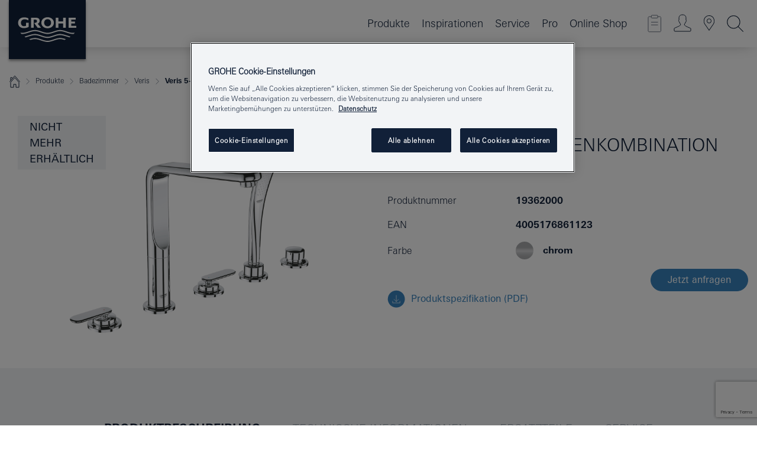

--- FILE ---
content_type: text/html; charset=utf-8
request_url: https://www.google.com/recaptcha/api2/anchor?ar=1&k=6Ld5BnUrAAAAACOtSpU_oBeSaRxEPMkGH6DlLrnx&co=aHR0cHM6Ly93d3cuZ3JvaGUuZGU6NDQz&hl=en&v=jdMmXeCQEkPbnFDy9T04NbgJ&size=invisible&anchor-ms=20000&execute-ms=15000&cb=pa0ya1fb6z7i
body_size: 46739
content:
<!DOCTYPE HTML><html dir="ltr" lang="en"><head><meta http-equiv="Content-Type" content="text/html; charset=UTF-8">
<meta http-equiv="X-UA-Compatible" content="IE=edge">
<title>reCAPTCHA</title>
<style type="text/css">
/* cyrillic-ext */
@font-face {
  font-family: 'Roboto';
  font-style: normal;
  font-weight: 400;
  font-stretch: 100%;
  src: url(//fonts.gstatic.com/s/roboto/v48/KFO7CnqEu92Fr1ME7kSn66aGLdTylUAMa3GUBHMdazTgWw.woff2) format('woff2');
  unicode-range: U+0460-052F, U+1C80-1C8A, U+20B4, U+2DE0-2DFF, U+A640-A69F, U+FE2E-FE2F;
}
/* cyrillic */
@font-face {
  font-family: 'Roboto';
  font-style: normal;
  font-weight: 400;
  font-stretch: 100%;
  src: url(//fonts.gstatic.com/s/roboto/v48/KFO7CnqEu92Fr1ME7kSn66aGLdTylUAMa3iUBHMdazTgWw.woff2) format('woff2');
  unicode-range: U+0301, U+0400-045F, U+0490-0491, U+04B0-04B1, U+2116;
}
/* greek-ext */
@font-face {
  font-family: 'Roboto';
  font-style: normal;
  font-weight: 400;
  font-stretch: 100%;
  src: url(//fonts.gstatic.com/s/roboto/v48/KFO7CnqEu92Fr1ME7kSn66aGLdTylUAMa3CUBHMdazTgWw.woff2) format('woff2');
  unicode-range: U+1F00-1FFF;
}
/* greek */
@font-face {
  font-family: 'Roboto';
  font-style: normal;
  font-weight: 400;
  font-stretch: 100%;
  src: url(//fonts.gstatic.com/s/roboto/v48/KFO7CnqEu92Fr1ME7kSn66aGLdTylUAMa3-UBHMdazTgWw.woff2) format('woff2');
  unicode-range: U+0370-0377, U+037A-037F, U+0384-038A, U+038C, U+038E-03A1, U+03A3-03FF;
}
/* math */
@font-face {
  font-family: 'Roboto';
  font-style: normal;
  font-weight: 400;
  font-stretch: 100%;
  src: url(//fonts.gstatic.com/s/roboto/v48/KFO7CnqEu92Fr1ME7kSn66aGLdTylUAMawCUBHMdazTgWw.woff2) format('woff2');
  unicode-range: U+0302-0303, U+0305, U+0307-0308, U+0310, U+0312, U+0315, U+031A, U+0326-0327, U+032C, U+032F-0330, U+0332-0333, U+0338, U+033A, U+0346, U+034D, U+0391-03A1, U+03A3-03A9, U+03B1-03C9, U+03D1, U+03D5-03D6, U+03F0-03F1, U+03F4-03F5, U+2016-2017, U+2034-2038, U+203C, U+2040, U+2043, U+2047, U+2050, U+2057, U+205F, U+2070-2071, U+2074-208E, U+2090-209C, U+20D0-20DC, U+20E1, U+20E5-20EF, U+2100-2112, U+2114-2115, U+2117-2121, U+2123-214F, U+2190, U+2192, U+2194-21AE, U+21B0-21E5, U+21F1-21F2, U+21F4-2211, U+2213-2214, U+2216-22FF, U+2308-230B, U+2310, U+2319, U+231C-2321, U+2336-237A, U+237C, U+2395, U+239B-23B7, U+23D0, U+23DC-23E1, U+2474-2475, U+25AF, U+25B3, U+25B7, U+25BD, U+25C1, U+25CA, U+25CC, U+25FB, U+266D-266F, U+27C0-27FF, U+2900-2AFF, U+2B0E-2B11, U+2B30-2B4C, U+2BFE, U+3030, U+FF5B, U+FF5D, U+1D400-1D7FF, U+1EE00-1EEFF;
}
/* symbols */
@font-face {
  font-family: 'Roboto';
  font-style: normal;
  font-weight: 400;
  font-stretch: 100%;
  src: url(//fonts.gstatic.com/s/roboto/v48/KFO7CnqEu92Fr1ME7kSn66aGLdTylUAMaxKUBHMdazTgWw.woff2) format('woff2');
  unicode-range: U+0001-000C, U+000E-001F, U+007F-009F, U+20DD-20E0, U+20E2-20E4, U+2150-218F, U+2190, U+2192, U+2194-2199, U+21AF, U+21E6-21F0, U+21F3, U+2218-2219, U+2299, U+22C4-22C6, U+2300-243F, U+2440-244A, U+2460-24FF, U+25A0-27BF, U+2800-28FF, U+2921-2922, U+2981, U+29BF, U+29EB, U+2B00-2BFF, U+4DC0-4DFF, U+FFF9-FFFB, U+10140-1018E, U+10190-1019C, U+101A0, U+101D0-101FD, U+102E0-102FB, U+10E60-10E7E, U+1D2C0-1D2D3, U+1D2E0-1D37F, U+1F000-1F0FF, U+1F100-1F1AD, U+1F1E6-1F1FF, U+1F30D-1F30F, U+1F315, U+1F31C, U+1F31E, U+1F320-1F32C, U+1F336, U+1F378, U+1F37D, U+1F382, U+1F393-1F39F, U+1F3A7-1F3A8, U+1F3AC-1F3AF, U+1F3C2, U+1F3C4-1F3C6, U+1F3CA-1F3CE, U+1F3D4-1F3E0, U+1F3ED, U+1F3F1-1F3F3, U+1F3F5-1F3F7, U+1F408, U+1F415, U+1F41F, U+1F426, U+1F43F, U+1F441-1F442, U+1F444, U+1F446-1F449, U+1F44C-1F44E, U+1F453, U+1F46A, U+1F47D, U+1F4A3, U+1F4B0, U+1F4B3, U+1F4B9, U+1F4BB, U+1F4BF, U+1F4C8-1F4CB, U+1F4D6, U+1F4DA, U+1F4DF, U+1F4E3-1F4E6, U+1F4EA-1F4ED, U+1F4F7, U+1F4F9-1F4FB, U+1F4FD-1F4FE, U+1F503, U+1F507-1F50B, U+1F50D, U+1F512-1F513, U+1F53E-1F54A, U+1F54F-1F5FA, U+1F610, U+1F650-1F67F, U+1F687, U+1F68D, U+1F691, U+1F694, U+1F698, U+1F6AD, U+1F6B2, U+1F6B9-1F6BA, U+1F6BC, U+1F6C6-1F6CF, U+1F6D3-1F6D7, U+1F6E0-1F6EA, U+1F6F0-1F6F3, U+1F6F7-1F6FC, U+1F700-1F7FF, U+1F800-1F80B, U+1F810-1F847, U+1F850-1F859, U+1F860-1F887, U+1F890-1F8AD, U+1F8B0-1F8BB, U+1F8C0-1F8C1, U+1F900-1F90B, U+1F93B, U+1F946, U+1F984, U+1F996, U+1F9E9, U+1FA00-1FA6F, U+1FA70-1FA7C, U+1FA80-1FA89, U+1FA8F-1FAC6, U+1FACE-1FADC, U+1FADF-1FAE9, U+1FAF0-1FAF8, U+1FB00-1FBFF;
}
/* vietnamese */
@font-face {
  font-family: 'Roboto';
  font-style: normal;
  font-weight: 400;
  font-stretch: 100%;
  src: url(//fonts.gstatic.com/s/roboto/v48/KFO7CnqEu92Fr1ME7kSn66aGLdTylUAMa3OUBHMdazTgWw.woff2) format('woff2');
  unicode-range: U+0102-0103, U+0110-0111, U+0128-0129, U+0168-0169, U+01A0-01A1, U+01AF-01B0, U+0300-0301, U+0303-0304, U+0308-0309, U+0323, U+0329, U+1EA0-1EF9, U+20AB;
}
/* latin-ext */
@font-face {
  font-family: 'Roboto';
  font-style: normal;
  font-weight: 400;
  font-stretch: 100%;
  src: url(//fonts.gstatic.com/s/roboto/v48/KFO7CnqEu92Fr1ME7kSn66aGLdTylUAMa3KUBHMdazTgWw.woff2) format('woff2');
  unicode-range: U+0100-02BA, U+02BD-02C5, U+02C7-02CC, U+02CE-02D7, U+02DD-02FF, U+0304, U+0308, U+0329, U+1D00-1DBF, U+1E00-1E9F, U+1EF2-1EFF, U+2020, U+20A0-20AB, U+20AD-20C0, U+2113, U+2C60-2C7F, U+A720-A7FF;
}
/* latin */
@font-face {
  font-family: 'Roboto';
  font-style: normal;
  font-weight: 400;
  font-stretch: 100%;
  src: url(//fonts.gstatic.com/s/roboto/v48/KFO7CnqEu92Fr1ME7kSn66aGLdTylUAMa3yUBHMdazQ.woff2) format('woff2');
  unicode-range: U+0000-00FF, U+0131, U+0152-0153, U+02BB-02BC, U+02C6, U+02DA, U+02DC, U+0304, U+0308, U+0329, U+2000-206F, U+20AC, U+2122, U+2191, U+2193, U+2212, U+2215, U+FEFF, U+FFFD;
}
/* cyrillic-ext */
@font-face {
  font-family: 'Roboto';
  font-style: normal;
  font-weight: 500;
  font-stretch: 100%;
  src: url(//fonts.gstatic.com/s/roboto/v48/KFO7CnqEu92Fr1ME7kSn66aGLdTylUAMa3GUBHMdazTgWw.woff2) format('woff2');
  unicode-range: U+0460-052F, U+1C80-1C8A, U+20B4, U+2DE0-2DFF, U+A640-A69F, U+FE2E-FE2F;
}
/* cyrillic */
@font-face {
  font-family: 'Roboto';
  font-style: normal;
  font-weight: 500;
  font-stretch: 100%;
  src: url(//fonts.gstatic.com/s/roboto/v48/KFO7CnqEu92Fr1ME7kSn66aGLdTylUAMa3iUBHMdazTgWw.woff2) format('woff2');
  unicode-range: U+0301, U+0400-045F, U+0490-0491, U+04B0-04B1, U+2116;
}
/* greek-ext */
@font-face {
  font-family: 'Roboto';
  font-style: normal;
  font-weight: 500;
  font-stretch: 100%;
  src: url(//fonts.gstatic.com/s/roboto/v48/KFO7CnqEu92Fr1ME7kSn66aGLdTylUAMa3CUBHMdazTgWw.woff2) format('woff2');
  unicode-range: U+1F00-1FFF;
}
/* greek */
@font-face {
  font-family: 'Roboto';
  font-style: normal;
  font-weight: 500;
  font-stretch: 100%;
  src: url(//fonts.gstatic.com/s/roboto/v48/KFO7CnqEu92Fr1ME7kSn66aGLdTylUAMa3-UBHMdazTgWw.woff2) format('woff2');
  unicode-range: U+0370-0377, U+037A-037F, U+0384-038A, U+038C, U+038E-03A1, U+03A3-03FF;
}
/* math */
@font-face {
  font-family: 'Roboto';
  font-style: normal;
  font-weight: 500;
  font-stretch: 100%;
  src: url(//fonts.gstatic.com/s/roboto/v48/KFO7CnqEu92Fr1ME7kSn66aGLdTylUAMawCUBHMdazTgWw.woff2) format('woff2');
  unicode-range: U+0302-0303, U+0305, U+0307-0308, U+0310, U+0312, U+0315, U+031A, U+0326-0327, U+032C, U+032F-0330, U+0332-0333, U+0338, U+033A, U+0346, U+034D, U+0391-03A1, U+03A3-03A9, U+03B1-03C9, U+03D1, U+03D5-03D6, U+03F0-03F1, U+03F4-03F5, U+2016-2017, U+2034-2038, U+203C, U+2040, U+2043, U+2047, U+2050, U+2057, U+205F, U+2070-2071, U+2074-208E, U+2090-209C, U+20D0-20DC, U+20E1, U+20E5-20EF, U+2100-2112, U+2114-2115, U+2117-2121, U+2123-214F, U+2190, U+2192, U+2194-21AE, U+21B0-21E5, U+21F1-21F2, U+21F4-2211, U+2213-2214, U+2216-22FF, U+2308-230B, U+2310, U+2319, U+231C-2321, U+2336-237A, U+237C, U+2395, U+239B-23B7, U+23D0, U+23DC-23E1, U+2474-2475, U+25AF, U+25B3, U+25B7, U+25BD, U+25C1, U+25CA, U+25CC, U+25FB, U+266D-266F, U+27C0-27FF, U+2900-2AFF, U+2B0E-2B11, U+2B30-2B4C, U+2BFE, U+3030, U+FF5B, U+FF5D, U+1D400-1D7FF, U+1EE00-1EEFF;
}
/* symbols */
@font-face {
  font-family: 'Roboto';
  font-style: normal;
  font-weight: 500;
  font-stretch: 100%;
  src: url(//fonts.gstatic.com/s/roboto/v48/KFO7CnqEu92Fr1ME7kSn66aGLdTylUAMaxKUBHMdazTgWw.woff2) format('woff2');
  unicode-range: U+0001-000C, U+000E-001F, U+007F-009F, U+20DD-20E0, U+20E2-20E4, U+2150-218F, U+2190, U+2192, U+2194-2199, U+21AF, U+21E6-21F0, U+21F3, U+2218-2219, U+2299, U+22C4-22C6, U+2300-243F, U+2440-244A, U+2460-24FF, U+25A0-27BF, U+2800-28FF, U+2921-2922, U+2981, U+29BF, U+29EB, U+2B00-2BFF, U+4DC0-4DFF, U+FFF9-FFFB, U+10140-1018E, U+10190-1019C, U+101A0, U+101D0-101FD, U+102E0-102FB, U+10E60-10E7E, U+1D2C0-1D2D3, U+1D2E0-1D37F, U+1F000-1F0FF, U+1F100-1F1AD, U+1F1E6-1F1FF, U+1F30D-1F30F, U+1F315, U+1F31C, U+1F31E, U+1F320-1F32C, U+1F336, U+1F378, U+1F37D, U+1F382, U+1F393-1F39F, U+1F3A7-1F3A8, U+1F3AC-1F3AF, U+1F3C2, U+1F3C4-1F3C6, U+1F3CA-1F3CE, U+1F3D4-1F3E0, U+1F3ED, U+1F3F1-1F3F3, U+1F3F5-1F3F7, U+1F408, U+1F415, U+1F41F, U+1F426, U+1F43F, U+1F441-1F442, U+1F444, U+1F446-1F449, U+1F44C-1F44E, U+1F453, U+1F46A, U+1F47D, U+1F4A3, U+1F4B0, U+1F4B3, U+1F4B9, U+1F4BB, U+1F4BF, U+1F4C8-1F4CB, U+1F4D6, U+1F4DA, U+1F4DF, U+1F4E3-1F4E6, U+1F4EA-1F4ED, U+1F4F7, U+1F4F9-1F4FB, U+1F4FD-1F4FE, U+1F503, U+1F507-1F50B, U+1F50D, U+1F512-1F513, U+1F53E-1F54A, U+1F54F-1F5FA, U+1F610, U+1F650-1F67F, U+1F687, U+1F68D, U+1F691, U+1F694, U+1F698, U+1F6AD, U+1F6B2, U+1F6B9-1F6BA, U+1F6BC, U+1F6C6-1F6CF, U+1F6D3-1F6D7, U+1F6E0-1F6EA, U+1F6F0-1F6F3, U+1F6F7-1F6FC, U+1F700-1F7FF, U+1F800-1F80B, U+1F810-1F847, U+1F850-1F859, U+1F860-1F887, U+1F890-1F8AD, U+1F8B0-1F8BB, U+1F8C0-1F8C1, U+1F900-1F90B, U+1F93B, U+1F946, U+1F984, U+1F996, U+1F9E9, U+1FA00-1FA6F, U+1FA70-1FA7C, U+1FA80-1FA89, U+1FA8F-1FAC6, U+1FACE-1FADC, U+1FADF-1FAE9, U+1FAF0-1FAF8, U+1FB00-1FBFF;
}
/* vietnamese */
@font-face {
  font-family: 'Roboto';
  font-style: normal;
  font-weight: 500;
  font-stretch: 100%;
  src: url(//fonts.gstatic.com/s/roboto/v48/KFO7CnqEu92Fr1ME7kSn66aGLdTylUAMa3OUBHMdazTgWw.woff2) format('woff2');
  unicode-range: U+0102-0103, U+0110-0111, U+0128-0129, U+0168-0169, U+01A0-01A1, U+01AF-01B0, U+0300-0301, U+0303-0304, U+0308-0309, U+0323, U+0329, U+1EA0-1EF9, U+20AB;
}
/* latin-ext */
@font-face {
  font-family: 'Roboto';
  font-style: normal;
  font-weight: 500;
  font-stretch: 100%;
  src: url(//fonts.gstatic.com/s/roboto/v48/KFO7CnqEu92Fr1ME7kSn66aGLdTylUAMa3KUBHMdazTgWw.woff2) format('woff2');
  unicode-range: U+0100-02BA, U+02BD-02C5, U+02C7-02CC, U+02CE-02D7, U+02DD-02FF, U+0304, U+0308, U+0329, U+1D00-1DBF, U+1E00-1E9F, U+1EF2-1EFF, U+2020, U+20A0-20AB, U+20AD-20C0, U+2113, U+2C60-2C7F, U+A720-A7FF;
}
/* latin */
@font-face {
  font-family: 'Roboto';
  font-style: normal;
  font-weight: 500;
  font-stretch: 100%;
  src: url(//fonts.gstatic.com/s/roboto/v48/KFO7CnqEu92Fr1ME7kSn66aGLdTylUAMa3yUBHMdazQ.woff2) format('woff2');
  unicode-range: U+0000-00FF, U+0131, U+0152-0153, U+02BB-02BC, U+02C6, U+02DA, U+02DC, U+0304, U+0308, U+0329, U+2000-206F, U+20AC, U+2122, U+2191, U+2193, U+2212, U+2215, U+FEFF, U+FFFD;
}
/* cyrillic-ext */
@font-face {
  font-family: 'Roboto';
  font-style: normal;
  font-weight: 900;
  font-stretch: 100%;
  src: url(//fonts.gstatic.com/s/roboto/v48/KFO7CnqEu92Fr1ME7kSn66aGLdTylUAMa3GUBHMdazTgWw.woff2) format('woff2');
  unicode-range: U+0460-052F, U+1C80-1C8A, U+20B4, U+2DE0-2DFF, U+A640-A69F, U+FE2E-FE2F;
}
/* cyrillic */
@font-face {
  font-family: 'Roboto';
  font-style: normal;
  font-weight: 900;
  font-stretch: 100%;
  src: url(//fonts.gstatic.com/s/roboto/v48/KFO7CnqEu92Fr1ME7kSn66aGLdTylUAMa3iUBHMdazTgWw.woff2) format('woff2');
  unicode-range: U+0301, U+0400-045F, U+0490-0491, U+04B0-04B1, U+2116;
}
/* greek-ext */
@font-face {
  font-family: 'Roboto';
  font-style: normal;
  font-weight: 900;
  font-stretch: 100%;
  src: url(//fonts.gstatic.com/s/roboto/v48/KFO7CnqEu92Fr1ME7kSn66aGLdTylUAMa3CUBHMdazTgWw.woff2) format('woff2');
  unicode-range: U+1F00-1FFF;
}
/* greek */
@font-face {
  font-family: 'Roboto';
  font-style: normal;
  font-weight: 900;
  font-stretch: 100%;
  src: url(//fonts.gstatic.com/s/roboto/v48/KFO7CnqEu92Fr1ME7kSn66aGLdTylUAMa3-UBHMdazTgWw.woff2) format('woff2');
  unicode-range: U+0370-0377, U+037A-037F, U+0384-038A, U+038C, U+038E-03A1, U+03A3-03FF;
}
/* math */
@font-face {
  font-family: 'Roboto';
  font-style: normal;
  font-weight: 900;
  font-stretch: 100%;
  src: url(//fonts.gstatic.com/s/roboto/v48/KFO7CnqEu92Fr1ME7kSn66aGLdTylUAMawCUBHMdazTgWw.woff2) format('woff2');
  unicode-range: U+0302-0303, U+0305, U+0307-0308, U+0310, U+0312, U+0315, U+031A, U+0326-0327, U+032C, U+032F-0330, U+0332-0333, U+0338, U+033A, U+0346, U+034D, U+0391-03A1, U+03A3-03A9, U+03B1-03C9, U+03D1, U+03D5-03D6, U+03F0-03F1, U+03F4-03F5, U+2016-2017, U+2034-2038, U+203C, U+2040, U+2043, U+2047, U+2050, U+2057, U+205F, U+2070-2071, U+2074-208E, U+2090-209C, U+20D0-20DC, U+20E1, U+20E5-20EF, U+2100-2112, U+2114-2115, U+2117-2121, U+2123-214F, U+2190, U+2192, U+2194-21AE, U+21B0-21E5, U+21F1-21F2, U+21F4-2211, U+2213-2214, U+2216-22FF, U+2308-230B, U+2310, U+2319, U+231C-2321, U+2336-237A, U+237C, U+2395, U+239B-23B7, U+23D0, U+23DC-23E1, U+2474-2475, U+25AF, U+25B3, U+25B7, U+25BD, U+25C1, U+25CA, U+25CC, U+25FB, U+266D-266F, U+27C0-27FF, U+2900-2AFF, U+2B0E-2B11, U+2B30-2B4C, U+2BFE, U+3030, U+FF5B, U+FF5D, U+1D400-1D7FF, U+1EE00-1EEFF;
}
/* symbols */
@font-face {
  font-family: 'Roboto';
  font-style: normal;
  font-weight: 900;
  font-stretch: 100%;
  src: url(//fonts.gstatic.com/s/roboto/v48/KFO7CnqEu92Fr1ME7kSn66aGLdTylUAMaxKUBHMdazTgWw.woff2) format('woff2');
  unicode-range: U+0001-000C, U+000E-001F, U+007F-009F, U+20DD-20E0, U+20E2-20E4, U+2150-218F, U+2190, U+2192, U+2194-2199, U+21AF, U+21E6-21F0, U+21F3, U+2218-2219, U+2299, U+22C4-22C6, U+2300-243F, U+2440-244A, U+2460-24FF, U+25A0-27BF, U+2800-28FF, U+2921-2922, U+2981, U+29BF, U+29EB, U+2B00-2BFF, U+4DC0-4DFF, U+FFF9-FFFB, U+10140-1018E, U+10190-1019C, U+101A0, U+101D0-101FD, U+102E0-102FB, U+10E60-10E7E, U+1D2C0-1D2D3, U+1D2E0-1D37F, U+1F000-1F0FF, U+1F100-1F1AD, U+1F1E6-1F1FF, U+1F30D-1F30F, U+1F315, U+1F31C, U+1F31E, U+1F320-1F32C, U+1F336, U+1F378, U+1F37D, U+1F382, U+1F393-1F39F, U+1F3A7-1F3A8, U+1F3AC-1F3AF, U+1F3C2, U+1F3C4-1F3C6, U+1F3CA-1F3CE, U+1F3D4-1F3E0, U+1F3ED, U+1F3F1-1F3F3, U+1F3F5-1F3F7, U+1F408, U+1F415, U+1F41F, U+1F426, U+1F43F, U+1F441-1F442, U+1F444, U+1F446-1F449, U+1F44C-1F44E, U+1F453, U+1F46A, U+1F47D, U+1F4A3, U+1F4B0, U+1F4B3, U+1F4B9, U+1F4BB, U+1F4BF, U+1F4C8-1F4CB, U+1F4D6, U+1F4DA, U+1F4DF, U+1F4E3-1F4E6, U+1F4EA-1F4ED, U+1F4F7, U+1F4F9-1F4FB, U+1F4FD-1F4FE, U+1F503, U+1F507-1F50B, U+1F50D, U+1F512-1F513, U+1F53E-1F54A, U+1F54F-1F5FA, U+1F610, U+1F650-1F67F, U+1F687, U+1F68D, U+1F691, U+1F694, U+1F698, U+1F6AD, U+1F6B2, U+1F6B9-1F6BA, U+1F6BC, U+1F6C6-1F6CF, U+1F6D3-1F6D7, U+1F6E0-1F6EA, U+1F6F0-1F6F3, U+1F6F7-1F6FC, U+1F700-1F7FF, U+1F800-1F80B, U+1F810-1F847, U+1F850-1F859, U+1F860-1F887, U+1F890-1F8AD, U+1F8B0-1F8BB, U+1F8C0-1F8C1, U+1F900-1F90B, U+1F93B, U+1F946, U+1F984, U+1F996, U+1F9E9, U+1FA00-1FA6F, U+1FA70-1FA7C, U+1FA80-1FA89, U+1FA8F-1FAC6, U+1FACE-1FADC, U+1FADF-1FAE9, U+1FAF0-1FAF8, U+1FB00-1FBFF;
}
/* vietnamese */
@font-face {
  font-family: 'Roboto';
  font-style: normal;
  font-weight: 900;
  font-stretch: 100%;
  src: url(//fonts.gstatic.com/s/roboto/v48/KFO7CnqEu92Fr1ME7kSn66aGLdTylUAMa3OUBHMdazTgWw.woff2) format('woff2');
  unicode-range: U+0102-0103, U+0110-0111, U+0128-0129, U+0168-0169, U+01A0-01A1, U+01AF-01B0, U+0300-0301, U+0303-0304, U+0308-0309, U+0323, U+0329, U+1EA0-1EF9, U+20AB;
}
/* latin-ext */
@font-face {
  font-family: 'Roboto';
  font-style: normal;
  font-weight: 900;
  font-stretch: 100%;
  src: url(//fonts.gstatic.com/s/roboto/v48/KFO7CnqEu92Fr1ME7kSn66aGLdTylUAMa3KUBHMdazTgWw.woff2) format('woff2');
  unicode-range: U+0100-02BA, U+02BD-02C5, U+02C7-02CC, U+02CE-02D7, U+02DD-02FF, U+0304, U+0308, U+0329, U+1D00-1DBF, U+1E00-1E9F, U+1EF2-1EFF, U+2020, U+20A0-20AB, U+20AD-20C0, U+2113, U+2C60-2C7F, U+A720-A7FF;
}
/* latin */
@font-face {
  font-family: 'Roboto';
  font-style: normal;
  font-weight: 900;
  font-stretch: 100%;
  src: url(//fonts.gstatic.com/s/roboto/v48/KFO7CnqEu92Fr1ME7kSn66aGLdTylUAMa3yUBHMdazQ.woff2) format('woff2');
  unicode-range: U+0000-00FF, U+0131, U+0152-0153, U+02BB-02BC, U+02C6, U+02DA, U+02DC, U+0304, U+0308, U+0329, U+2000-206F, U+20AC, U+2122, U+2191, U+2193, U+2212, U+2215, U+FEFF, U+FFFD;
}

</style>
<link rel="stylesheet" type="text/css" href="https://www.gstatic.com/recaptcha/releases/jdMmXeCQEkPbnFDy9T04NbgJ/styles__ltr.css">
<script nonce="aNa5LEgENwnqsTLutixsNA" type="text/javascript">window['__recaptcha_api'] = 'https://www.google.com/recaptcha/api2/';</script>
<script type="text/javascript" src="https://www.gstatic.com/recaptcha/releases/jdMmXeCQEkPbnFDy9T04NbgJ/recaptcha__en.js" nonce="aNa5LEgENwnqsTLutixsNA">
      
    </script></head>
<body><div id="rc-anchor-alert" class="rc-anchor-alert"></div>
<input type="hidden" id="recaptcha-token" value="[base64]">
<script type="text/javascript" nonce="aNa5LEgENwnqsTLutixsNA">
      recaptcha.anchor.Main.init("[\x22ainput\x22,[\x22bgdata\x22,\x22\x22,\[base64]/[base64]/[base64]/[base64]/[base64]/[base64]/[base64]/[base64]/[base64]/[base64]/[base64]/[base64]/[base64]/[base64]\\u003d\x22,\[base64]\x22,\x22w44tw4/CmcK1wrcew5/DoMO7w4nDll5adjN0YCxFMgrDh8Odw5DCo8OsZB1aEBfChsKiOmRpw4pJSm58w6QpdDFIIMKjw6HCsgECZsO2ZsOhR8Kmw55Rw63DvRtBw7/[base64]/CjcOBA8KFw7d7R8KJwrB7esKBwooPREfDr8O4w4vCo8Otw6o+XTtgwpnDiFseSXLCtBk6wptIwq7DvHpdwocwEQBaw6c0wp/Di8Kgw5PDoQR2wp4dF8KQw7UHGMKywrDCgMK8ecKsw4A/SFcpw67DpsOnfSrDn8Kiw4psw7nDklAWwrFFUcKZwrLCtcKYHcKGFA7CnxVvd1DCksKrB3TDmUTDscKOwr/[base64]/CmcOWIsOWw6F7wr4tdsO/wq/[base64]/Co8K8X2fDgR3DhXnCsmQdw45bWC/Cm8OLR8Kdw5rCjcKRw4XCg2wxNMKmdj/DscK1w7nCgTHCigjCmMOia8OgccKdw7R4wpvCqB1YImh3w6hfwoxgAnlgc2Zpw5Iaw5lSw43DlXwiG37Ci8KTw7tfw50fw7zCnsKTwq3DmsKcdsOBaA9Nw7pAwq81w4UWw5cLwq/[base64]/CpkjDp0A2cUfDoQZLwpcGEMOQw5kww5pCwow9w5QAw5pWHsKcw6dNw7/DkQAQLgDClMKeaMOWBcKcw6UxA8OZWTLCr38+wp/CgTbDl21LwoUaw4kvBDUZAxjDsmXDp8OeOMO2axrDk8Kuw71bNxBuw5HCkcKjeX/DqTdww4jDp8Kuwo/Dk8K/YsK1UW5VYjh/[base64]/[base64]/w7JSdcOQwqM2YgXCmcOqFFljEMKZw7rDnC/[base64]/DhsK7wrE4QGYMbMOpcMOYwo7CnsOjKQLDiTDDhMKxPMOkwrbCj8KCOkzCinXDoypawprCh8OKG8OIRTxFV0DCv8O9CcOmdsOEBVXCr8OKMMKRY2zDrC3DocK8FcKYwpFkwovClsOSw6TDpx0UPmzDoGgrwoDChcKjaMKcwpXDoxDCmMKTwr7Dj8KfC2/Co8Ooe2sTw5kLBlTDucOnw4/DpcObG3ZTw4J4w7PDrV94w4MRaGrClSB9w4HDsAzDmiHDnsO1WQXCq8OMw7vDocKfw6h1Qi8OwrE4FsO0XsOsB1nDpMKAwqjCtcOvD8OAwrkfL8Ovwq/ChsKMw5RABcObX8K0Xz3CqMOQwpkCwpdEwpnDrwPCkcOIw73CsRjDucKFwqrDksKkFsODYn9KwqrCoxMbfsKXw47DjsKGw7DCn8K6V8Kvw5TDm8KZEcK1wrLDiMOkwrXCsl1KWGs1w5bCmTjCk2M3w7cILSp3wogAdMO3woQ1wpPDpsKeOMK6MSFHQ1/CqsOeCS95VMK2woQXOMOKw4vCiCkLVcKHEcOrw5TDrjfDo8Otw5hBBsOWw5/Dv1BowqvCscOOwpcNAyl0eMOBVSjClVoHwp4aw6DCrAzClRjDrsKEw4MQwq/DmjvCkcKOw4/[base64]/DhnrDsMOxXhnCpCY2wrrCvMOvwrAywoPCr8ODwq/DhSnDhlcVDGrCsUV+UsKnWcKAw7VSCcOTFcOPMB08wqjChMKjQgnCisOPwrgtSCzDisOyw7okwoM1AcKIG8KOI1HCkW1/bsKZwrTDqgMhX8OoBcKjw7E2RsOrwqU7AjQhwpg1WkTCpsOdw4ZvQQ/DhF9NPgnDty1YCsOyw5zDohU/w4LChcK8w7grIMK2w47DlcOrC8OKw7HDpBHDsU9+a8OWwp98w6QGKMOywogvc8OJw7XDnm8NAwvDqyE1E3lwwrvCqnHCgsKTw4/[base64]/wrwHwqEFw47DhBluw60BwqDDjMKRwpjCph7CtUHChyzDgRrDvsOswrnDksKXwrZNOWoUDU4qbi7CgRzDo8OCw4XDjcKoecKOw4hqKxvCkFgsShbCm3JXVMOWCsKtLRzCv3/CsSjCgXPDiTvCu8OVA3hHwq7DpsOLEDzCssKrc8KOwogkwrzCiMOuwpPCp8KNw6DDlcKgB8OIVXjDsMKSfHgJw7zDnh3CksKtJMKTwoZ5wojCj8Omw7kKwq/CpXIxNsOGw7o/KVgldTVMb3Q/B8OiwoVqXT/Dj3nCqxUGEVbCsMOfw4cUQXJTwp0ickJ8cDp8w6Rjw68Jwo5ZwqjCugbDgWrCth3DuzLDskxqJDMdJSbCshE4OsOJwojCu3LCvsO4acOpZsKCw6TCr8K6b8Khw51mwpvDux/CncKCYRAiCiMdwp40DC0sw4FCwpVZAcOBOcKRwrB+OhHClAzDkULCo8KBw6ILZ1FrwoPDs8OKKMOjesKPwpXCscKLFUpVKgnCtHrCjsK5HsOOXMK0BUHCtsKoWsOODsKkJMOlw7zDrj/DinY2QsOfwoLCpx/DjAEewrLDocO+wrHCqcK0MX/Dh8KywqAqw4TDs8O5w6LDmnnDisKhwqzDrjHCq8KVw53CoHrCm8KGMQjCiMKow5LDiEHDhVbDvgIjw4FDPMOoVMO8wq/[base64]/Cu8Kcw7fDpgjDl0gfw4XCrsOywoQ6w6DCsMOifsOHUsKgw4TCiMOiLjMoFXTCj8OWPMO0wooKf8O3DWXDg8OXMMKMLybDinTCuMOyw6fChXLCrsKpAcOww5nChCYxI27CsWoOwpHDqMKbQ8O5ScOTMMKGw7vDpV3CrcOGwqXCm8KrP0tKw7bCn8KIwo3CnB5qZMOlw6/Clzt0wo7Dg8Kmw4/[base64]/CtADChcORVCpLwq5Jw5EuwrjDlMOVdHETwpwKw59ocMOPBsKqVcOsd1ZHaMKKMjPDrsO3U8KccwUAw4vDjMOow57DrsKsBVYdw5gKPgjDrUTCqMOLJsKcwpXDthPDtMOiw7Bhw5ctwodMwpJEw4jCthNlw6U+aBhcwpnDrMOkw5vCncKlwrjDv8Ksw4Q/ZTc7Q8Kpw4gXShJfQQlfZwHDnsKKwqNCOcOuw5FuS8KaVRfCizTDuMO2wr3DsUZaw6rClwkBKcOMw5bClHp4I8KYcUXDtcKWw7vDusK6N8O0dMOCwpvCtDvDpDhCITPDscKbFsKuwrLChU/DicKjw65rw6bCrUrCoX7CocOXU8KCw4xyUMOPw43DqsO1w7FewrTDjXHCrgpremARFVtAPsOtbCfCryPDqMOXwq7DgsOsw6tywrDCsQ00wpZSwr7DisKnahBlQMKiZcKDb8OQwrvDkcO2w6XClmTCkgx5P8OEAMKjdcK/[base64]/wo7Dl3fClHp4w53DjkXDqg9LeTXCvkXDm8KJworCjSzDn8Krw6HDtALDrcO3XcOkw6nCvsOVPhluwobDksObfmXCn3tMw4rCpBQawq1QM1HDuDBcw5soThnDtB/DiX3CjWAwJF86RcOCwpdMX8KDGwzCusODwq3DksKoZcOqPcOawr/Chz/[base64]/DkWxEw4vCq3klS1TDmcOEw7TDizFXQsKhw5sdw6/[base64]/[base64]/[base64]/D8KcC8O5GRvCrMOTL8KUBABZeMKoa0/[base64]/DlmnDkWnDqsOoNWkuHlw1wrJ5wok0wq1ebAxbw6HCt8K2w7vDgRsUwrliwr/DtcOaw5EBw4TDu8OfZXsrwpR5dDBAwo/CqXJ4XMOswqTCmH5kQmnCrWJBw5/DmUJAw7jCicKqfmhJahfCiBPCjwtTRz5CwppQwp88CsO7worDksKmHXBdwrZoWUnDisOmwpJvw71gw5zDmkPCksKLQjvCi2FjXsK8RwfDmQ83f8Kvw51BPmBKc8Odw4ZWAMKsNcK+Hld6Il3CuMK/QcOHdk/Cg8ObHirCsV/[base64]/[base64]/[base64]/CoMKfJG7DkcK8H8Kaw4vClMOfMcObwosAwo/[base64]/ChV9xK3LCsVkew4bCskFPw77CgMKDeG7CqMOOw7rDuDFjKXA5w4Rfb2TChWgVworDjsK7wpfDjwvCmcOxY3TCpVPCkUxhPgYnw5okasOPD8OFw6LDtQHDlW3DuFNSbHs/wrt9K8KQwotRw64fGltsNcOwRwXCpcOXfgBbwpvDjjjDokXCmW/DkGZlG1EDw4EXw6/DoG7CuiLCpcOAwpUrwrnCj20RDQVgwoHChk0gEBZqBCXCvMKbw5YdwpQfw4k2EMOSIMKnw6YJwog7YXvDu8O6w5JWw6PCvBkgwoI/RMOqw4DDkcKpOsK9O3nCuMOUw4jDqR48dmw8w41+E8KTQsKBBBfDjsOGw7HCh8KgJMK9NQR4OklFwpTDry0Cw6LDrF/CmlVpwoDCkcKUw7bDlDTDh8KyClBWMMKrw7zDhHJTwq/[base64]/bsKtaMK2BcOASFrDpgxEDMKawqfDhcKHwrjCtj8XL8K4w4fCjcKgSAwswpDDpMOiHHzCkiseTgbDmHkpacOKIzjDtw0nXX7ChsKAVTPCsBkQwrJ3EsOafsKew7HCpcO8woQxwpnCkjDCo8KTwqrCrnQJw6/Cv8KawrUowq1nN8KMw4gNI8OvVUcfwo/CgMOfw6BJwohNwr7CicKYZ8OHJ8OpPMKBO8KTw78QDQ/Cj0rDosOlw7gHaMOmWcK5OynDgcKaw4w3wpXCuzbDu2HCosKqw5ATw4AmWcK0wrjDk8OeHcKBYcOzwrDDtVQawoZlbBFGwpYxwpoSwpc+V2Q2w63CnjY8XcKXw4Ntw6fDkiPCmwJ0eVvDgF3CssO7wqJzw4/CsBnDrMObwo3CksOIWgpZwqjCj8ORSMOGw6HDtyjCh3/CvsKJw47Dv8KfJTnCszrCkQ7DncKEIcKCZEAZJl0PwrfCizFtw5jDqcOcX8Onw6fDsmlgwrsKe8KHw7UiZy4TMhLCoCfCkGlgH8OGw5ZfEMO/wqZwBT7DiHJWw6vCv8Kbe8ObScKrdsOdwrLCisO+w7xowoYTQcOPfWTDvWFSw6fDmx3DpCIYw6I4QcOAwq9dw5rDtcOgw7sARzYlw6LCocOmai/CucKJTsOaw5ckwoZJBsO6SsOTGsKCw5oyRMOUBhXCtF0OGXYpw5nCvzsAwqTDoMKnasKFasKswpLDv8O6aULDlMO5GVg5w4fDrsONM8KCOGLDjcKUWTLCocKHw51aw7ZzwrXDrcKmclxXBcOIeXPCukQ7IcKyCzbCh8OXwr8mSxjChFnCmiDCvzLDliMvw452w6DCgV/CnydvZsKHfQpnw4HCu8KwOk7Clm/CksOWw7FewpY3w5QseiTCoifCkMOaw6RRwrMEUSgVw4oTZsK8Z8O4PMOwwqZ/wofDiCs1w5nClcKBYQfCkcKOwqpAwpjCvMKDF8OiYlHCgw3DvD/DoDjCiVrComhywpUTw57DsMOgw78mwoY5P8ONCjZdw7TCvMOww7/[base64]/DhlbDnhTCkAXCjANifcKow7sTwrk/w7sGwq5vw6PCn2TDlkBTFxppajnDmsORY8OwYlHCjcK8w69gDQo9FMOfwr4TXnIRwpUWF8KRwp0HKAXClHnCk8KkwplXZcKII8OJwrnCqcKFwpAPFMKDCsOOYMKew6E/XMOSECcLPsKNHzHDocOdw616M8OrIybDnMOQwoHDnsKIwrdEOFJeI0sJwo/CkVYVw5BCT1HDvRnDhMKnYsOkw77Cqh9dQxrComHCkhjDt8ORG8Orw5jCvDDCrCTDk8OXbFY4QcOzHcKUU1ECDQdxwqjCr2lPw43CncKdwq8Nw7fCpMKKw4QMGUk/OsOKw6nCsQxpBcOkQjEgOTAYw4hQJcKNwrXDrztCJRt+DMOjwqgVwocdw5HCs8Odw6RfbsOwRsOnNh7DhcOxw5p+R8K/CQVgOcOaKDfDmgkRw6IPGMOwBMKiwrFUfC42VMKMWS/[base64]/cSfCkMKkw6kyYELDlMOjd8KLw4zDu8Kna8KQQzfDkmrDsAMMwrDDnMO3SjXCrMO0OMKcwowCw63DsT04wrBJEE8hwozDnUrCnsOpEMOew4/Ds8Opwr/CpBnCg8K0R8OwwpwVwrDDjsKBw7jCtMKtccKEf31/bcKkNyTDii/Dp8OhHcODwrzDisOOEC0MwrHDv8OlwqoOw7nChAXDs8ONw5DDvMOowoDCsMOWw645AmFtPBjDllUCwrkmwox8V1pOZg/DlMKEw5fDpHvCtMKmbFLCvSfDvsKlPcKDUmrCh8ODU8KlwqYEBGdRIsOvwq1ew7HChQFWwpnDt8OiAcKXwq0awp0ePMOXUyLCkcKcD8KTO2pFw5TCssOvB8Ojw64PwqhfXiFFw4/DiCgsLMKqOMKNMHUmw6pCw6PDk8OOHsO2w51gJMOpDMKCGhBBwq3CvMKoLsOeHsKnVMOxa8KPeMKTFjEHBcK/[base64]/Dr8Ovw70ewp/DgcKDLcODZSNDfcOww6oILUfDmcKVF8KLwqnCtCRWdcOkwrY2f8Kfw4saeAtjwqp7w6zDvhVNeMOXw5TDiMOXEMKYw7s5wo5GwrFew4UhdgFMw5TCrMObRnTCiDA9RcKuJcO/L8K9w78ODQXDp8Ogw6rCi8KNw5DCkwPCtDbDpwHDm2HCvzvCscOSwo/CsW/Cm2JOcMKVwrfCpBvCo1/DmEk8w6wdwobDp8KTwpLDojkzdMONw7HDncKUdsOWwoLDpsKVw4rCnQdZw6VjwpFAw493wpbCtRlOw5BYBl/Dg8OPFjfCm2HDvsOSP8Otw4haw7cbOcO1wpjDgcOKCFDDqDo3PT7DjRgBwq0/w4fDhHsgBXbCskcjI8KgQ2RPw5ZQFW5zwr/[base64]/CkTEKwpzDgTcpSXAKBsOhF1/CqMK8wo7DnMKha3PCozh+EsOKwpgbVi/ClcKdwoBWLVQweMOXw6vDnyvDmMOvwokLdTfCs2hyw698wpRBDsOpBR3DlGXDq8OBwpAqw4BLNwrDtsKzXUTCosK7w7bDisKwfCRiCMOTwrHDqWAAWmMTwq8WL0PDhknCggdBfcOXw7pHw5vDvHfDt3zCnifDi2jCmDLCuMK1CMOPVTASw54nKDd/w6kww6ANF8KAMwEdclsgJjYIwr7DjmjDuizCpMO2w5sJwqQgw7jDpMKGw5xeSsOCwqPCocOODArCvHfDvMKlwqNrwoxQw5ozVW/Cq2BNw5oRczvCn8O5B8OvV1fCsFgeFcO4wrlqQU8DIcOdw6TDnQsBwojDjMK8w63Cn8OVQj0CesKNwqzCusOHYyHCicK+w7LCmjPCrcKrwpTCkMKWwph6HTHCpMKad8Oocj3CjcODwr/CqCwKwrvCkFRnwqLCtRk8wqvCgcKywqBUw6kBw6rDq8KzRMOHwrfCqys3w50Vw6whwobCrcO+w5stwrYwAMO8P3/[base64]/HsO1w6TCv8OWN3DCrRgaDH8+W3LDtwFSWGwdYQ4Gf8ObMk/DkcOXLsOjwpPDo8KgOEcjTCTCpMOAYMK4w5fDj0PDsG3DnMOIwqzCsyFUHsKzwqLCiijCll/DucK4wrLDmMOVZ051J1DDvVoPLQlbLsOHwrPCu2lpUEh5UgDCh8KcaMOLc8ODPMKEO8O1wpFuNAnDl8OKIVrDo8Kzw7UPKcOvw5VswrvDiE8Zw67CrmZrBsO2fcKOesOaYgTCqCDDsTYCwp7Dpx/[base64]/Cl29Xw4Iow5LDsBYvwrUqw6TCoMKpTC/DjwJgOsOcQcKLw57Ck8OQaRtfJcO8w6XCswLDu8KVw4vDlMOYZcKUN2MBfw4qw6zCh3dIw6/DnMK0woZIw6UxwrfCsHPCr8OfBcO3woNVKGMGUsKvwogvw5bDscONw5ZqDcKvQsOUbFfDhsKCw5jDnQ/CmsKzcMOqfMOGB0xKfSwSwpxKwptqw5rDpwDCgywEKcOsQxjDrEEJdMOGw4HCpkBwwofCtxonZ2XCklnDsi1Lw6FvGMKbdwhTwpQCKD1CwpjCmirDnMO6w7xdFcOLIcOwT8Ojw6MaWMKPw6jDo8Kjd8KYw6/[base64]/DrAsvBcKIw7FsQGMJwqbDvsKWwqHDhMOcw6zDl8O8wpvDkcOETSlNwofClmRzfVbDksOwIsK+w6rDm8OtwrhTw6zCqcOvw6HCicK2KFzCrxFpw5/CiXDCgEPDuMOKwqIMacKpDsKGE1bCghBLw47ClMOkwrV9w6PCj8KTwqDDtHc8AMOiwp7Ci8KUw71hY8OmfWnChMOacDrDt8KCLMKIc1QjUVtDwo01XVsHbsO/YcKhw77Cg8KLw5gDecKUVcOhED9Qd8KLw5HDsmjCi1/CrSvCqF9GI8KgZsO6w59fw6sHwr01PSbCksO+dw7DiMKTRMKnwodhw7hjG8KkwoPCr8O4wqDDvyPDqsKsw6bCkcK4L2HCm1AVKcOUw5PDpMKRwpppJyA3LTLDryBYwqHCpm4Ew7fCnsOBw73CjMOGwoLDvWfDr8OlwrrDjnPCqBrCrMKWCgB1wqp/U0TCg8Okw4TClnXDgkHDosKzFjZvwpsLw7Q1SgYNUSl8awZdEMOyL8O+DMKpwq/CtzfDgcOqw64DSQVAeG3Dk0h/w7rCh8K6wqfCo3s5w5fDvgxmwpfCnT5nwqA0SMKEw7ZrYcKLwqgyfxpKw6fDvnIpWmUCIcKhw6YcFlYnPMKbRD3DnsKrDWnChsKtJ8OrfHTDhMKKw5xYFcKGw6ptwo/[base64]/Cr8OKwqtswqTDkcKRwpxTCMODwolRw7MMwr/DkFkFwrxwZsONwrkRMMOnw7/Ct8Oww7QcworDs8KQdMK0w4UHwqPCniEtecOEwooYwrzCr2bCkUnCtgRNwogMZC3CsC7DmDsRwrrDiMOEaQN0w79KMRvCgsOuw5zCkhTDmD3Drh3CvMOsw6Vpw4YWw5vCiFrCvsOIUsKfw4RUQEpTw785wpV8dXx7TcKDw6Bcwo7DqRUTw4PClXzCqA/CuytNw5bDucKQw6fDtRY0wrs/w6srUMOrwpvCocOkwoTCscKCemkWwp3Cn8OraxXDgsK8w5cBw5bCu8KCw6lVWHHDusK3LCfClsKGwpFAVx0Mw7sXbsKkwoPCtcOVXEEiwo9SWsO5wqEuDzoZwqVUeRHCscKXaTfChUgiRcKIw6jCsMOhw6vDnsOVw5tjw6/CksK+wr1mw7HDhcKwwpnChcO+BR0Hw7fDk8OmwpDDsX8aEAczw5rDj8OyR3rDrkDDlsOOZ0HCssOTP8KQwoXDg8Oxw47DgcKfwqFfwpB/wocDwp/DmmnCsjPDt3zDnsOKw7/DlS8gw7VIZ8KhPMKrG8OpwoTClsKdasKYwo12KGxYJsKnP8Ogw5kpwpxLX8KVwrAfcgFQw7Z9WsKmwpl0w4DDjWNcZzXDl8OEwoPCmcOyJx7ChcOMwpUZwrMPw71GJcOeZ3JACsODdMKTJMOUNh/[base64]/[base64]/Dml9Yw7PCngrCnlLCplgsw73Dp8OBw5oqayh+w4rClALDisKJDBspw7RKe8K/w7I3wql3w6nDlEvCkFd5w5gxwpsxw5TChcOqwpnDjsKmw4QdKMKAw4jCuj3DmMOteULCnVzCq8OhGh/CmcKiIFfDm8Owwo8ZUTlIwr/DtTMzQ8K0CsKAwq3Cj2DCkcKGBsKxwojChT8kWyPCoFjCusK/wpABwr7CpMO6w6HDlD7Cg8Ofw4PCqw50wobCqhvCkMK6XFlIJyTDusO6QwrDisKlwrgow6/CsEoZw5Vqwr3DiA7CssKmw6nCrcOLGMOMBMOjCcKFJMKzw756dcObw4XDnW5FUMOwP8KbbcOoN8OXXTzCp8K6wp8SXRvCvwXDlMOIw6jCkhsSwr9/woXDnVzCr3tWwpzDi8OJw6nDkmEiw6pbBMKqGcO1wrRjCsK6b00tw6/CoTvCicKdwrdgcMK+eDpnw5U4wqJQHjDDvHBCw6xow6Jxw7vCmSvCqFFOw7TDiicmVVHCmXYTw7XCqETCuUjDjsKvGzQpw7PDnjDClxnCvMKhwqjClsOFw5Flwq8BKB7DhT5ow7zCncOwKMK0worDg8KFw702XMOeOMKHwoB8w6kdDQcZSjnDgMOmw6TCoBzCsU/Cq0HDqkp/WF82MgrCisKkZUkpw4bCpsOiwppjJcO1woJXUgzCgGcpw4nCssOkw5LDhVUrTRHClHNZwroVGMKfwr3DknHCjcOww4E/[base64]/CpsOUeTYFw5EUwozCjinDiMOUWMOmHTnDg8OdwqZqw7xYw4XDinnChGRJw50FDizDiDUgH8OfwqjDnUcdw7/CssODQ0ENw5HCvcOGw6nDkcOodU18wr8JwrrCqxx7aBrDngfChMOvw7XDrxB1fsKzXMKcw5vDhU/CtAHCvMOzHQs1wqgySGvDq8OtCcOow5/CtxHCoMKAw5d/WUc/wp/Ci8O4w6sVw6PDk13CnDfChEsaw6jDj8KkwozDk8OYw4bDujdXw4VsbsKidDfDojzDpGI9wqwSelM8AsKdwpdpPEQFenDCtlzCo8KmN8KEUWHCog4sw5JHw4nCq09Nw4UbZhfDmMKawoZew4DCjMOjSFsbwrfDjMKFw4ldKsOLw4J/w4PDqsO8wrgkwop6w6DDmcOKd0XCkS3CmcORPGV6wr5hEEbDisOrBcKXw4FUw4Vjw57CjMKWw4Vpw7TCvMOew4nDkktWU1bCm8Kyw67Ct0Jaw6kqwqHDjHcnwpfClX/[base64]/CtDrCmcOOXsKSJlPCmcKSfcKAw6ITQnkhaMKZHMOWw7nCusKOw61tdMKLacOvw45ww43Dn8K0H0rDtzM2w5ZvDFBUw67Dj3/ClsOPYgN3wq8fCHDDjsO1worCqcOewobCv8KlwoDDnSgiwrzCrlXCnsO3wo1cb1bDncOYwrvCr8K4wqBrwoLDrA4CTmXDoD/CuUssSnTDoCgjwo3CviooPcOrRVJKe8KNwqnDuMOCw7DDrGA/[base64]/CuMOHwqRKwoXDqsO/w5cmGj3DgcOyw7IJwqtbwonCnhZFw4kewp7DikBPw4V/ClPDhcKowp4wbEEzwofDl8O8Gn4KK8K+w4lEw4odeVFTZMO/wrkPHWtIeBwawpBfW8Oew4JSwow8w4DDocKFw45tOsKvRG/CtcOgw5vCr8KRw7BeFsOrdMKAw4PDjEA3WMKBwq/DnsOew4RGw5bChic6L8KxWHYPDMOcw6cRHcODYcOSG0HCuFVdJcKQdTbDosOYIgDCk8Kmw5HDtMKNPMOewoTDkx/CpMKJw4vDkBnCkUrCrsOiBcOEw7Y+ViZbwokcLyIbw5LDgMKrw5fDkcOCwrDDsMKBwodzPcO7w4nCr8OEw7czYzPDmGI2EwA9w50fwp1MwqPClQvDi2k6TVPCnsO+DAvConDCtsOsCDfDiMK5w6/ChMO7OX19f2dYHsKFwpMhBx/CjkV9w4nDoGkLw45rwrjCs8OjZcOfw7/DpsKNKCrCmMOrKcKvwqJowobDlMKWCU3Ds3kAw6jDh01SV8K8Fl5Hw5DDiMOtwpbDicO1Ml7Cp2AWN8OqUsOoesOpw6RaKQvCrsO6w4rDqcOIwpvCtcK/[base64]/CuMOOw47Ds8KXw7jDsDTCrns3wpvCk8OsBMOuSRLDsRDDqWLCocKfYy4KVknDmV/DssKFwoFocApdw5TDujg0QFjDtn/[base64]/CtmzDt8KhwpRsFSXClBZoworCkBjDscKHUcKvRMKlZxrCj8KrUVfDow0XTcKrDsOjw4cBwphxDjMkwrRfwqkbdcOEKcKmwpdcHMOcw4XChsKfflVgw602w4/DlGkkwojDucKWABTCmsKZw5wOMsO9C8OlwpbDisOWI8OsYApswr4QCMOceMKNw7TDlV5twplmIjlYwoXDlcK2ccOJwow2wofDr8Orwr/CrR9wCcKtXMObKDvDoHvCrsKTwqjDhcKzw63DtMOEBC1gwqh4Fyx+ZcK6Y33CscKmcMO1X8OYw7XDtWjCmgAcwqInw51Swo3CqnxOGMKNwqzDl3gbw44dLsOpwq/CtMORwrVRKsKQZzBuwqrCusKpVcKdWsK8F8KUwoYdwrHDnV8Mw75mU0Yswo3CqMOuw4LDnDVdY8O9wrHDq8KDZ8KSG8OkXWdkwqVBwoXCrMKCw5fCj8O9c8OSwp5jwoYQQMOnwrjChEhcQMOoQ8K1wr1AVlPDrlfCunLDt07Cs8Okw5ZmwrPDj8Kmw7BRFA/CigzDhDFRw78Wd0DCsFjCusK4w4tNXFYyw4XCjsKow5/[base64]/[base64]/[base64]/[base64]/[base64]/w4U8wqHDjMKeKcKgI8KycDd8wot5DzbDsMK1A0pPw5fDvMKpUsOxPzDChinCpRsSEsKNdMOLEsOQUsOFAcKTJ8Oywq3DkQ/DswPDusKqRWzCm3XCg8KvR8O0wpXDs8OYw49iwq/CkDgPQnbCmsKowoXDlHPDlMOvw40xKcK9BsK2Q8Obw55Hw4fClWPCrQXDo0PCnDrCmCbDhsO8w7F4w6LClcKfwrENwqgUwr1uwosjw4HDosKxaRrDqjjCgS7CrcOMZ8O/YsKVFcKZVMOZB8KCGQZ+WwjCm8K/[base64]/ClxbCh0HDtsOqC1hPwq/CqcKpw5tKb1Bbwo3DtCTCg8KPQ2fCscO+w6jDoMKqwozCgcKmwoUFwqvCvhnCtSPCuQDDisKjNUvDtcKtH8KsUcO9EVFww5zCk0jDnQ4Mw6DCscO2wodzD8KJCRVbEcKZw4o2wrfCuMOWQsKIf0hCwqLDslPDr1QxCA/[base64]/Dq8Knwp/DlMKywq9RwoBPIRcUA8OGwqjDvy7CiDZuVi3Dp8OIdcOdwrLCjsKfw6TCvMKew6nCmRNRwrxZG8Ksc8Obw4bCgEEbwq8AR8KpKMKbwovDhsOVwqBrOsKKw5IeHcKkfQ17wpPCpcONwoTCjBc+SEpaXsKowp7DhDdcw7sSdsOpwqF2c8Khw67CoGFFwppZwopfwptkwr/Cj1zDisKYCwXCg2PDrcOYGmLCqsKwaD/CgcOqd2wjw73Ck0bDhsO+VsK8QTHCnMKjw7rDtsKWw5nDogcQUUYBcMKOPgpPwrc/[base64]/ChlHCiG9YLMO3wq3Dl8KgPxJYVsK+w7ldwrLCpXTCjsK4Um1Jw4ggwploUcK4YCk+RcOcfsOPw7zCnR1EwpV0wobDnCA/wog6w7/Di8KqYcKTw5nCri1+w41FM3QGw7LDpcKfw4/[base64]/DgcKdw69OwpvCh8O0OMOkCMOZSjHCtcOjwoF8wrgTwrIhRRnCpXPDtywtNcOqL1rDvsOSAcOISFrCiMOjJ8O2BAbDhsK/fQjDiEzDq8OiSMOvHwvDm8OFVEcXYS1Dd8OgBAgqw4lDXcKUw4BEw53CnWYxwoLCgsKNwprDiMKQFMKMVAs6Gj5ydgfDhMOGIFl0PMK6MnjCl8KKw6LDhEE/[base64]/Dn3bChloiw4MHR3rDksKBw4rDhcK3OsKqJMKaYsKHQsKVGGN/w4gaf2Y3wp/CrMOlND/DocKGCsO0w5h3wrdyU8OPw6zCv8KhA8KSCSvCjMKWAFBqQhTCuEU/[base64]/w73CjxPCosOzw6hXY0fCpQbDt0PCkhXDiMOpwphqwpjCgEp6F8OlNwXDjh1FHgbCuxTDuMOpw6HCv8OBwoHDgjXCtXUpcsOkwqHCmMOwY8K6w7xawo/DpsKowqJawopQw4ReKMK7wpNzbMOVwokzw4ZkT8Kxw7ljw5rCjAgAwqHDocO0Q2XCt2dQHyfDg8O1TcOOw6/Ci8OqwrdNOSDDssO5w6/[base64]/CgMKPwrgtQcKdXcOjw4NzDhsyHgYeRcKkw5o9w4nDv3wUwrXDrh0BYMKWfsKofMKnc8Kpw7BwLMO+w4gxwqfDvShnwqAnD8KYwrwsBxcGwqchdWDClzR2wqIiIMKQw6rDt8KABUgFw40CNGDCgg3Du8OXw6gKwokDw47DjHrDj8OXw5/CtcKhWioBw6zChEfCscOyRjXDg8OKD8K7woTCmDzCvMOaDMO5CmHDnypBwq3DrMKsaMOSwrvCr8O0w5jDtk86w4PCiDRLwrhewppXwovCocOzM2fDoU44TzE6SxZQP8O/wr8pIMOOwqlmw6XDmsKNHcKQwpdpDAElw7lHAztmw6oUN8O5LwYDwrvDvMKTwpM4VMOgOsOOwoTCosKbwoMiwonCk8KcXMKlwovDsDvDgwgAU8OLCz3ClUPCuXh/eCHCssKpwpE3w7IPTcO7TyrCncKzw4HDmcORekfDrcORw51dwp5SKVxuR8O+eQxGwoPCrcOiEC03SCIFLcKbRsOUDQnCjDo2R8KaEsOlbh8Yw4LDpcK5ScOiw5tdXhnDqyNXYkrDrMOzw7DCvX/CuwHCp1nCjcOyECBlX8KWbDFvwrshwpHCh8K/M8OMPMKINAF3w7XCk0kkGcKYw7TCvsKAJMK5w53DkMKTYU4dKMO0N8Owwo/Cp1HDocKuVW/CnsOoaX3Dg8OjbDsywodrwpl9wqjCkg/CqsOnw5kEJcOSMcOYGMKpbsOLHMOyQsKzN8KYwoggw5Eww4FHw50HXMKRIhvDq8OMNwoeH0IoAsOBPsKKW8O2w4x5HzbDpy/CsEDChMORw4dnHDPDjMO1w6XCpcOswrDDrsOYw4NfA8KFMxRVwo7DjsOnGgDCknU2csKGBzbDoMKBwpQ4EcKhwp46woLDgsONSjQzw6XDosK/HH1qw7HDjgXCl33Do8OeV8OxFxNOwoPDh3nCswvDgg09w49fLsKFw6nCngBQwqNIwqcBfsOYwoAEDiLDvR/DlcKnwrBDCsK9w5FNw41MwpF5w6tywoAsw6fCtcKcFEXCt0R6w5AYwozDpHnDvRZ/w6Fiwo5nw70MwqXDr2MNSMKpC8O9w53DusOxw698w7rCpMOnwqXCoyVywp4Ew5nDgRjDpH/[base64]/DsTheSR3Doygfw7ZcJV/[base64]/w4zDuwABd8OaB8Oywq/DtcODVnxLwpLDg1/DvDPCmFB9MGl/CQTDocKpKjBJw5bCtl/CtjvChsKwwp3DhMO3bD/ClFTCtzxrb1TCpl/CuRvCosOoS0vDusKvwrnDpH1ww5BQw6zCjEnCosKMG8ONw6DDv8OgwqjCjQpnw6zDrQByw5HDssOewpLCknJtwr7DsX7Co8K1NsKSwp/CuH8Iwqd+S1XCmMKZw79YwrhuanB8w6zDslZ+wr4kwoTDqQshIxh/w6MqwpbCik4Nw7lIwrTDnVfDmsOGE8O3w4bCjsKucMOww6k+fsKjw7gwwoUcw5/[base64]/[base64]/[base64]/[base64]\\u003d\\u003d\x22],null,[\x22conf\x22,null,\x226Ld5BnUrAAAAACOtSpU_oBeSaRxEPMkGH6DlLrnx\x22,0,null,null,null,1,[21,125,63,73,95,87,41,43,42,83,102,105,109,121],[-439842,942],0,null,null,null,null,0,null,0,null,700,1,null,0,\[base64]/tzcYADoGZWF6dTZkEg4Iiv2INxgAOgVNZklJNBoZCAMSFR0U8JfjNw7/vqUGGcSdCRmc4owCGQ\\u003d\\u003d\x22,0,0,null,null,1,null,0,0],\x22https://www.grohe.de:443\x22,null,[3,1,1],null,null,null,1,3600,[\x22https://www.google.com/intl/en/policies/privacy/\x22,\x22https://www.google.com/intl/en/policies/terms/\x22],\x22wo85byGNP102732TAaG1b2YEioPshIED7PsWulKurAg\\u003d\x22,1,0,null,1,1765245816570,0,0,[234,59,76,129],null,[130,102,90,90],\x22RC--Z5EyH5sVIxQQw\x22,null,null,null,null,null,\x220dAFcWeA6aoUxNxvfOpBQi4FjQfWGwMKdL9E86BgeVPNAQJHrpk0p8NOKXPD9nFpad8YCrVuyPt8Ljz9WwZ3ptoLXs3hKeCip8Fw\x22,1765328616629]");
    </script></body></html>

--- FILE ---
content_type: image/svg+xml
request_url: https://www.grohe.de/media/datasources/grohe-portfolio-segments/grohe-portfolio-logos/pdp/grohe_spa_logo.svg
body_size: 2290
content:
<svg width="169" height="106" viewBox="0 0 169 106" fill="none" xmlns="http://www.w3.org/2000/svg">
<rect width="169" height="106" fill="#1C1F2A"/>
<path d="M99.2 63.4V62.4C99.9 62.8 100.7 63.1 101.6 63.1C102.6 63.1 103.1 62.7 103.1 62.1C103.1 61.3 102.4 61.1 101.3 60.8C100.2 60.5 99.1 60.1 99.1 58.8C99.1 57.7 100.1 56.9 101.6 56.9C102.4 56.9 103.1 57.1 103.8 57.5V58.5C103.131 58.0982 102.378 57.8585 101.6 57.8C100.6 57.8 100.1 58.2 100.1 58.8C100.1 59.5 101 59.8 101.9 60C102.5 60 103 60.3 103.5 60.6C103.727 60.7539 103.91 60.9634 104.033 61.2086C104.155 61.4537 104.213 61.7262 104.2 62C104.2 63.2 103.2 64 101.6 64C100.7 64 99.9 63.8 99.2 63.4ZM67.8 64C67.273 63.9989 66.753 63.8788 66.2789 63.6486C65.8048 63.4185 65.3888 63.0842 65.0619 62.6708C64.735 62.2574 64.5057 61.7755 64.3911 61.2611C64.2765 60.7467 64.2795 60.2131 64.4 59.7C64.5063 59.1934 64.7237 58.7167 65.0364 58.3042C65.3492 57.8917 65.7495 57.5537 66.2086 57.3146C66.6677 57.0754 67.1742 56.9411 67.6914 56.9213C68.2087 56.9015 68.7239 56.9967 69.2 57.2C69.8497 57.4597 70.4066 57.9081 70.7989 58.4874C71.1913 59.0667 71.401 59.7503 71.401 60.45C71.401 61.1497 71.1913 61.8333 70.7989 62.4126C70.4066 62.9919 69.8497 63.4403 69.2 63.7L67.8 64ZM67.8 57.9C67.4221 57.8955 67.0478 57.9734 66.7032 58.1283C66.3585 58.2832 66.0517 58.5114 65.8042 58.797C65.5567 59.0826 65.3745 59.4186 65.2701 59.7818C65.1658 60.145 65.1418 60.5266 65.2 60.9C65.2632 61.2808 65.4105 61.6427 65.631 61.9594C65.8515 62.2762 66.1398 62.5399 66.4749 62.7314C66.81 62.9229 67.1836 63.0374 67.5684 63.0666C67.9533 63.0957 68.3399 63.0388 68.7 62.9C69.1738 62.7026 69.5786 62.3693 69.8633 61.9422C70.1481 61.5151 70.3 61.0133 70.3 60.5C70.3005 59.8274 70.0403 59.1808 69.5742 58.696C69.108 58.2112 68.4721 57.9259 67.8 57.9ZM51 57.5V58.6C50.3 58.2 49.5 57.9 48.7 57.9C47.3 58 46 59 46 60.5C46 61.9 47.3 63 48.8 63L50.4 62.7V60.4H51.4V63.3C50.5846 63.7847 49.6482 64.0275 48.7 64C46.7 64 45 62.4 45 60.5C45 58.5 46.6 56.9 48.7 56.9C49.5376 56.8958 50.3629 57.1021 51.1 57.5H51ZM121.3 64L120.7 62.5H117.1L116.4 64H115.3L118.3 57.1H119.5L122.5 64H121.3ZM120.3 61.6L119 58.2L117.6 61.5H120.4L120.3 61.6ZM85.8 64V57H90.7V58H86.8V60H90.4V60.9H86.8V62.9H90.7V63.9H85.7L85.8 64ZM80 64V61H76.2V64H75.2V57H76.2V60H80V57H81.1V64H80.1H80ZM108.1 64V57H110.2C111.1 57 111.8 57 112.4 57.4C112.711 57.5867 112.968 57.8505 113.146 58.166C113.325 58.4814 113.418 58.8376 113.418 59.2C113.418 59.5624 113.325 59.9186 113.146 60.234C112.968 60.5495 112.711 60.8133 112.4 61C111.8 61.3 111.1 61.3 110.2 61.3H109.2V64H108H108.1ZM110.4 60.5C111.1 60.5 111.5 60.5 111.9 60.3C112.065 60.1905 112.2 60.0419 112.294 59.8675C112.388 59.693 112.437 59.498 112.437 59.3C112.437 59.102 112.388 58.907 112.294 58.7325C112.2 58.5581 112.065 58.4095 111.9 58.3C111.5 58.1 111.1 58 110.4 58H109.2V60.5H110.4ZM59 61.4L61.2 64H59.8L57 60.4H57.8C58.5 60.4 59 60.4 59.3 60.2C59.465 60.0905 59.6004 59.9419 59.694 59.7675C59.7877 59.593 59.8367 59.398 59.8367 59.2C59.8367 59.002 59.7877 58.807 59.694 58.6325C59.6004 58.4581 59.465 58.3095 59.3 58.2C59 58 58.5 57.9 57.8 57.9H56.6V63.9H55.6V57H57.6C58.5 57 59.2 57 59.8 57.4C60.0888 57.5916 60.3257 57.8516 60.4895 58.157C60.6534 58.4623 60.7392 58.8035 60.7392 59.15C60.7392 59.4965 60.6534 59.8377 60.4895 60.143C60.3257 60.4484 60.0888 60.7084 59.8 60.9L59 61.3V61.4ZM79 38.4C77.4 37.9 75.8 37.4 73.8 37.4C72 37.4 70.4 38 68.4 38.9L66.6 39.5L65.6 38.5C66.5 38.3 67.2 38 67.9 37.7C69.9 36.9 71.8 36.2 73.9 36.2C75.9 36.2 77.7 36.7 79.3 37.3C80.8 37.8 82.2 38.3 83.8 38.3C85.3 38.3 86.7 37.8 88.2 37.3C89.8 36.8 91.5 36.2 93.6 36.2C95.8 36.2 97.6 36.9 99.6 37.7L101.8 38.6L100.8 39.6L99.1 38.9C97.1 38 95.5 37.4 93.6 37.4C91.7 37.4 90.1 38 88.6 38.4C87.1 39 85.5 39.5 83.7 39.5C82 39.5 80.4 39 78.9 38.5L79 38.4ZM79.7 41.3C78.3 40.8 76.7 40.3 74.7 40.3C73.7 40.3 72 40.5 69.7 41.7L70.8 42.5C72.4 41.8 73.8 41.5 74.8 41.5C76.6 41.5 78 42 79.3 42.5C80.7 43 82 43.5 83.7 43.5C85.4 43.5 86.8 43 88.2 42.5C89.5 42 90.9 41.5 92.7 41.5C93.7 41.5 95.1 41.8 96.7 42.5L97.9 41.7C95.4 40.4 93.8 40 92.7 40C90.7 40 89.2 40.6 87.7 41.1C86.5 41.6 85.2 42.1 83.7 42.1C82.2 42.1 81 41.6 79.7 41.1V41.3ZM83.7 35.5C85.6 35.5 87.2 35 88.7 34.5C90.4 33.9 92.1 33.3 94.1 33.3C96.1 33.3 97.9 34 99.9 34.6C101.3 35.2 102.9 35.6 104.4 36L105.3 34.9C103.6 34.6 101.9 34.1 100.3 33.5C98.3 32.8 96.3 32.1 94.1 32.1C91.9 32.1 90.1 32.7 88.4 33.3C86.8 33.8 85.4 34.3 83.7 34.3C82.1 34.3 80.7 33.8 79.1 33.3C77.4 32.6 75.6 32 73.4 32C71.1 32 69.2 32.7 67.2 33.4C65.6 34 63.9 34.4 62.2 34.8L63.1 35.9C64.6 35.6 66.1 35.1 67.6 34.6C69.6 33.9 71.3 33.2 73.4 33.2C75.4 33.2 77.1 33.8 78.7 34.4C80.3 34.9 81.9 35.4 83.7 35.4V35.5Z" fill="#D1CCBD"/>
</svg>
